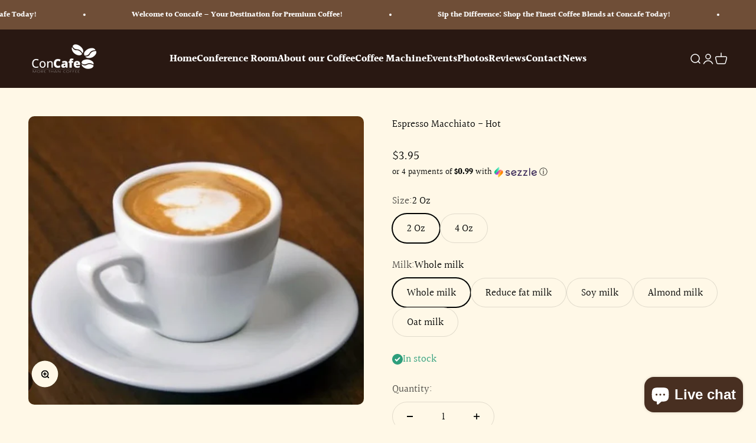

--- FILE ---
content_type: text/javascript; charset=utf-8
request_url: https://concafeus.com/products/latte.js
body_size: 256
content:
{"id":8885785231664,"title":"Espresso Macchiato - Hot","handle":"latte","description":"\u003cp\u003e\u003cimg\u003e\u003c\/p\u003e","published_at":"2023-12-18T20:16:14-06:00","created_at":"2023-12-18T20:16:14-06:00","vendor":"Concafe","type":"Hot Coffee","tags":[],"price":395,"price_min":395,"price_max":425,"available":true,"price_varies":true,"compare_at_price":null,"compare_at_price_min":0,"compare_at_price_max":0,"compare_at_price_varies":false,"variants":[{"id":47283264717104,"title":"2 Oz \/ Whole milk","option1":"2 Oz","option2":"Whole milk","option3":null,"sku":"","requires_shipping":false,"taxable":true,"featured_image":null,"available":true,"name":"Espresso Macchiato - Hot - 2 Oz \/ Whole milk","public_title":"2 Oz \/ Whole milk","options":["2 Oz","Whole milk"],"price":395,"weight":0,"compare_at_price":null,"inventory_management":"shopify","barcode":"","requires_selling_plan":false,"selling_plan_allocations":[]},{"id":47287851352368,"title":"2 Oz \/ Reduce fat milk","option1":"2 Oz","option2":"Reduce fat milk","option3":null,"sku":"","requires_shipping":false,"taxable":true,"featured_image":null,"available":true,"name":"Espresso Macchiato - Hot - 2 Oz \/ Reduce fat milk","public_title":"2 Oz \/ Reduce fat milk","options":["2 Oz","Reduce fat milk"],"price":395,"weight":0,"compare_at_price":null,"inventory_management":"shopify","barcode":"","requires_selling_plan":false,"selling_plan_allocations":[]},{"id":47287851450672,"title":"2 Oz \/ Soy milk","option1":"2 Oz","option2":"Soy milk","option3":null,"sku":"","requires_shipping":false,"taxable":true,"featured_image":null,"available":true,"name":"Espresso Macchiato - Hot - 2 Oz \/ Soy milk","public_title":"2 Oz \/ Soy milk","options":["2 Oz","Soy milk"],"price":395,"weight":0,"compare_at_price":null,"inventory_management":"shopify","barcode":"","requires_selling_plan":false,"selling_plan_allocations":[]},{"id":47283264749872,"title":"4 Oz \/ Whole milk","option1":"4 Oz","option2":"Whole milk","option3":null,"sku":"","requires_shipping":false,"taxable":true,"featured_image":null,"available":true,"name":"Espresso Macchiato - Hot - 4 Oz \/ Whole milk","public_title":"4 Oz \/ Whole milk","options":["4 Oz","Whole milk"],"price":425,"weight":0,"compare_at_price":null,"inventory_management":"shopify","barcode":"","requires_selling_plan":false,"selling_plan_allocations":[]},{"id":47287851385136,"title":"2 Oz \/ Almond milk","option1":"2 Oz","option2":"Almond milk","option3":null,"sku":"","requires_shipping":false,"taxable":true,"featured_image":null,"available":true,"name":"Espresso Macchiato - Hot - 2 Oz \/ Almond milk","public_title":"2 Oz \/ Almond milk","options":["2 Oz","Almond milk"],"price":395,"weight":0,"compare_at_price":null,"inventory_management":"shopify","barcode":"","requires_selling_plan":false,"selling_plan_allocations":[]},{"id":47287851417904,"title":"2 Oz \/ Oat milk","option1":"2 Oz","option2":"Oat milk","option3":null,"sku":"","requires_shipping":false,"taxable":true,"featured_image":null,"available":true,"name":"Espresso Macchiato - Hot - 2 Oz \/ Oat milk","public_title":"2 Oz \/ Oat milk","options":["2 Oz","Oat milk"],"price":395,"weight":0,"compare_at_price":null,"inventory_management":"shopify","barcode":"","requires_selling_plan":false,"selling_plan_allocations":[]},{"id":47287851483440,"title":"4 Oz \/ Reduce fat milk","option1":"4 Oz","option2":"Reduce fat milk","option3":null,"sku":"","requires_shipping":false,"taxable":true,"featured_image":null,"available":true,"name":"Espresso Macchiato - Hot - 4 Oz \/ Reduce fat milk","public_title":"4 Oz \/ Reduce fat milk","options":["4 Oz","Reduce fat milk"],"price":425,"weight":0,"compare_at_price":null,"inventory_management":"shopify","barcode":"","requires_selling_plan":false,"selling_plan_allocations":[]},{"id":47287851516208,"title":"4 Oz \/ Almond milk","option1":"4 Oz","option2":"Almond milk","option3":null,"sku":"","requires_shipping":false,"taxable":true,"featured_image":null,"available":true,"name":"Espresso Macchiato - Hot - 4 Oz \/ Almond milk","public_title":"4 Oz \/ Almond milk","options":["4 Oz","Almond milk"],"price":425,"weight":0,"compare_at_price":null,"inventory_management":"shopify","barcode":"","requires_selling_plan":false,"selling_plan_allocations":[]},{"id":47287851581744,"title":"4 Oz \/ Soy milk","option1":"4 Oz","option2":"Soy milk","option3":null,"sku":"","requires_shipping":false,"taxable":true,"featured_image":null,"available":true,"name":"Espresso Macchiato - Hot - 4 Oz \/ Soy milk","public_title":"4 Oz \/ Soy milk","options":["4 Oz","Soy milk"],"price":425,"weight":0,"compare_at_price":null,"inventory_management":"shopify","barcode":"","requires_selling_plan":false,"selling_plan_allocations":[]},{"id":47287851548976,"title":"4 Oz \/ Oat milk","option1":"4 Oz","option2":"Oat milk","option3":null,"sku":"","requires_shipping":false,"taxable":true,"featured_image":null,"available":true,"name":"Espresso Macchiato - Hot - 4 Oz \/ Oat milk","public_title":"4 Oz \/ Oat milk","options":["4 Oz","Oat milk"],"price":425,"weight":0,"compare_at_price":null,"inventory_management":"shopify","barcode":"","requires_selling_plan":false,"selling_plan_allocations":[]}],"images":["\/\/cdn.shopify.com\/s\/files\/1\/0738\/5369\/8352\/files\/Screenshot2025-11-01at2.11.37PM.png?v=1762024317"],"featured_image":"\/\/cdn.shopify.com\/s\/files\/1\/0738\/5369\/8352\/files\/Screenshot2025-11-01at2.11.37PM.png?v=1762024317","options":[{"name":"Size","position":1,"values":["2 Oz","4 Oz"]},{"name":"Milk","position":2,"values":["Whole milk","Reduce fat milk","Soy milk","Almond milk","Oat milk"]}],"url":"\/products\/latte","media":[{"alt":null,"id":42297444139312,"position":1,"preview_image":{"aspect_ratio":1.161,"height":808,"width":938,"src":"https:\/\/cdn.shopify.com\/s\/files\/1\/0738\/5369\/8352\/files\/Screenshot2025-11-01at2.11.37PM.png?v=1762024317"},"aspect_ratio":1.161,"height":808,"media_type":"image","src":"https:\/\/cdn.shopify.com\/s\/files\/1\/0738\/5369\/8352\/files\/Screenshot2025-11-01at2.11.37PM.png?v=1762024317","width":938}],"requires_selling_plan":false,"selling_plan_groups":[]}

--- FILE ---
content_type: text/javascript; charset=utf-8
request_url: https://concafeus.com/products/latte.js
body_size: 453
content:
{"id":8885785231664,"title":"Espresso Macchiato - Hot","handle":"latte","description":"\u003cp\u003e\u003cimg\u003e\u003c\/p\u003e","published_at":"2023-12-18T20:16:14-06:00","created_at":"2023-12-18T20:16:14-06:00","vendor":"Concafe","type":"Hot Coffee","tags":[],"price":395,"price_min":395,"price_max":425,"available":true,"price_varies":true,"compare_at_price":null,"compare_at_price_min":0,"compare_at_price_max":0,"compare_at_price_varies":false,"variants":[{"id":47283264717104,"title":"2 Oz \/ Whole milk","option1":"2 Oz","option2":"Whole milk","option3":null,"sku":"","requires_shipping":false,"taxable":true,"featured_image":null,"available":true,"name":"Espresso Macchiato - Hot - 2 Oz \/ Whole milk","public_title":"2 Oz \/ Whole milk","options":["2 Oz","Whole milk"],"price":395,"weight":0,"compare_at_price":null,"inventory_management":"shopify","barcode":"","requires_selling_plan":false,"selling_plan_allocations":[]},{"id":47287851352368,"title":"2 Oz \/ Reduce fat milk","option1":"2 Oz","option2":"Reduce fat milk","option3":null,"sku":"","requires_shipping":false,"taxable":true,"featured_image":null,"available":true,"name":"Espresso Macchiato - Hot - 2 Oz \/ Reduce fat milk","public_title":"2 Oz \/ Reduce fat milk","options":["2 Oz","Reduce fat milk"],"price":395,"weight":0,"compare_at_price":null,"inventory_management":"shopify","barcode":"","requires_selling_plan":false,"selling_plan_allocations":[]},{"id":47287851450672,"title":"2 Oz \/ Soy milk","option1":"2 Oz","option2":"Soy milk","option3":null,"sku":"","requires_shipping":false,"taxable":true,"featured_image":null,"available":true,"name":"Espresso Macchiato - Hot - 2 Oz \/ Soy milk","public_title":"2 Oz \/ Soy milk","options":["2 Oz","Soy milk"],"price":395,"weight":0,"compare_at_price":null,"inventory_management":"shopify","barcode":"","requires_selling_plan":false,"selling_plan_allocations":[]},{"id":47283264749872,"title":"4 Oz \/ Whole milk","option1":"4 Oz","option2":"Whole milk","option3":null,"sku":"","requires_shipping":false,"taxable":true,"featured_image":null,"available":true,"name":"Espresso Macchiato - Hot - 4 Oz \/ Whole milk","public_title":"4 Oz \/ Whole milk","options":["4 Oz","Whole milk"],"price":425,"weight":0,"compare_at_price":null,"inventory_management":"shopify","barcode":"","requires_selling_plan":false,"selling_plan_allocations":[]},{"id":47287851385136,"title":"2 Oz \/ Almond milk","option1":"2 Oz","option2":"Almond milk","option3":null,"sku":"","requires_shipping":false,"taxable":true,"featured_image":null,"available":true,"name":"Espresso Macchiato - Hot - 2 Oz \/ Almond milk","public_title":"2 Oz \/ Almond milk","options":["2 Oz","Almond milk"],"price":395,"weight":0,"compare_at_price":null,"inventory_management":"shopify","barcode":"","requires_selling_plan":false,"selling_plan_allocations":[]},{"id":47287851417904,"title":"2 Oz \/ Oat milk","option1":"2 Oz","option2":"Oat milk","option3":null,"sku":"","requires_shipping":false,"taxable":true,"featured_image":null,"available":true,"name":"Espresso Macchiato - Hot - 2 Oz \/ Oat milk","public_title":"2 Oz \/ Oat milk","options":["2 Oz","Oat milk"],"price":395,"weight":0,"compare_at_price":null,"inventory_management":"shopify","barcode":"","requires_selling_plan":false,"selling_plan_allocations":[]},{"id":47287851483440,"title":"4 Oz \/ Reduce fat milk","option1":"4 Oz","option2":"Reduce fat milk","option3":null,"sku":"","requires_shipping":false,"taxable":true,"featured_image":null,"available":true,"name":"Espresso Macchiato - Hot - 4 Oz \/ Reduce fat milk","public_title":"4 Oz \/ Reduce fat milk","options":["4 Oz","Reduce fat milk"],"price":425,"weight":0,"compare_at_price":null,"inventory_management":"shopify","barcode":"","requires_selling_plan":false,"selling_plan_allocations":[]},{"id":47287851516208,"title":"4 Oz \/ Almond milk","option1":"4 Oz","option2":"Almond milk","option3":null,"sku":"","requires_shipping":false,"taxable":true,"featured_image":null,"available":true,"name":"Espresso Macchiato - Hot - 4 Oz \/ Almond milk","public_title":"4 Oz \/ Almond milk","options":["4 Oz","Almond milk"],"price":425,"weight":0,"compare_at_price":null,"inventory_management":"shopify","barcode":"","requires_selling_plan":false,"selling_plan_allocations":[]},{"id":47287851581744,"title":"4 Oz \/ Soy milk","option1":"4 Oz","option2":"Soy milk","option3":null,"sku":"","requires_shipping":false,"taxable":true,"featured_image":null,"available":true,"name":"Espresso Macchiato - Hot - 4 Oz \/ Soy milk","public_title":"4 Oz \/ Soy milk","options":["4 Oz","Soy milk"],"price":425,"weight":0,"compare_at_price":null,"inventory_management":"shopify","barcode":"","requires_selling_plan":false,"selling_plan_allocations":[]},{"id":47287851548976,"title":"4 Oz \/ Oat milk","option1":"4 Oz","option2":"Oat milk","option3":null,"sku":"","requires_shipping":false,"taxable":true,"featured_image":null,"available":true,"name":"Espresso Macchiato - Hot - 4 Oz \/ Oat milk","public_title":"4 Oz \/ Oat milk","options":["4 Oz","Oat milk"],"price":425,"weight":0,"compare_at_price":null,"inventory_management":"shopify","barcode":"","requires_selling_plan":false,"selling_plan_allocations":[]}],"images":["\/\/cdn.shopify.com\/s\/files\/1\/0738\/5369\/8352\/files\/Screenshot2025-11-01at2.11.37PM.png?v=1762024317"],"featured_image":"\/\/cdn.shopify.com\/s\/files\/1\/0738\/5369\/8352\/files\/Screenshot2025-11-01at2.11.37PM.png?v=1762024317","options":[{"name":"Size","position":1,"values":["2 Oz","4 Oz"]},{"name":"Milk","position":2,"values":["Whole milk","Reduce fat milk","Soy milk","Almond milk","Oat milk"]}],"url":"\/products\/latte","media":[{"alt":null,"id":42297444139312,"position":1,"preview_image":{"aspect_ratio":1.161,"height":808,"width":938,"src":"https:\/\/cdn.shopify.com\/s\/files\/1\/0738\/5369\/8352\/files\/Screenshot2025-11-01at2.11.37PM.png?v=1762024317"},"aspect_ratio":1.161,"height":808,"media_type":"image","src":"https:\/\/cdn.shopify.com\/s\/files\/1\/0738\/5369\/8352\/files\/Screenshot2025-11-01at2.11.37PM.png?v=1762024317","width":938}],"requires_selling_plan":false,"selling_plan_groups":[]}

--- FILE ---
content_type: text/javascript; charset=utf-8
request_url: https://concafeus.com/products/latte.js
body_size: 841
content:
{"id":8885785231664,"title":"Espresso Macchiato - Hot","handle":"latte","description":"\u003cp\u003e\u003cimg\u003e\u003c\/p\u003e","published_at":"2023-12-18T20:16:14-06:00","created_at":"2023-12-18T20:16:14-06:00","vendor":"Concafe","type":"Hot Coffee","tags":[],"price":395,"price_min":395,"price_max":425,"available":true,"price_varies":true,"compare_at_price":null,"compare_at_price_min":0,"compare_at_price_max":0,"compare_at_price_varies":false,"variants":[{"id":47283264717104,"title":"2 Oz \/ Whole milk","option1":"2 Oz","option2":"Whole milk","option3":null,"sku":"","requires_shipping":false,"taxable":true,"featured_image":null,"available":true,"name":"Espresso Macchiato - Hot - 2 Oz \/ Whole milk","public_title":"2 Oz \/ Whole milk","options":["2 Oz","Whole milk"],"price":395,"weight":0,"compare_at_price":null,"inventory_management":"shopify","barcode":"","requires_selling_plan":false,"selling_plan_allocations":[]},{"id":47287851352368,"title":"2 Oz \/ Reduce fat milk","option1":"2 Oz","option2":"Reduce fat milk","option3":null,"sku":"","requires_shipping":false,"taxable":true,"featured_image":null,"available":true,"name":"Espresso Macchiato - Hot - 2 Oz \/ Reduce fat milk","public_title":"2 Oz \/ Reduce fat milk","options":["2 Oz","Reduce fat milk"],"price":395,"weight":0,"compare_at_price":null,"inventory_management":"shopify","barcode":"","requires_selling_plan":false,"selling_plan_allocations":[]},{"id":47287851450672,"title":"2 Oz \/ Soy milk","option1":"2 Oz","option2":"Soy milk","option3":null,"sku":"","requires_shipping":false,"taxable":true,"featured_image":null,"available":true,"name":"Espresso Macchiato - Hot - 2 Oz \/ Soy milk","public_title":"2 Oz \/ Soy milk","options":["2 Oz","Soy milk"],"price":395,"weight":0,"compare_at_price":null,"inventory_management":"shopify","barcode":"","requires_selling_plan":false,"selling_plan_allocations":[]},{"id":47283264749872,"title":"4 Oz \/ Whole milk","option1":"4 Oz","option2":"Whole milk","option3":null,"sku":"","requires_shipping":false,"taxable":true,"featured_image":null,"available":true,"name":"Espresso Macchiato - Hot - 4 Oz \/ Whole milk","public_title":"4 Oz \/ Whole milk","options":["4 Oz","Whole milk"],"price":425,"weight":0,"compare_at_price":null,"inventory_management":"shopify","barcode":"","requires_selling_plan":false,"selling_plan_allocations":[]},{"id":47287851385136,"title":"2 Oz \/ Almond milk","option1":"2 Oz","option2":"Almond milk","option3":null,"sku":"","requires_shipping":false,"taxable":true,"featured_image":null,"available":true,"name":"Espresso Macchiato - Hot - 2 Oz \/ Almond milk","public_title":"2 Oz \/ Almond milk","options":["2 Oz","Almond milk"],"price":395,"weight":0,"compare_at_price":null,"inventory_management":"shopify","barcode":"","requires_selling_plan":false,"selling_plan_allocations":[]},{"id":47287851417904,"title":"2 Oz \/ Oat milk","option1":"2 Oz","option2":"Oat milk","option3":null,"sku":"","requires_shipping":false,"taxable":true,"featured_image":null,"available":true,"name":"Espresso Macchiato - Hot - 2 Oz \/ Oat milk","public_title":"2 Oz \/ Oat milk","options":["2 Oz","Oat milk"],"price":395,"weight":0,"compare_at_price":null,"inventory_management":"shopify","barcode":"","requires_selling_plan":false,"selling_plan_allocations":[]},{"id":47287851483440,"title":"4 Oz \/ Reduce fat milk","option1":"4 Oz","option2":"Reduce fat milk","option3":null,"sku":"","requires_shipping":false,"taxable":true,"featured_image":null,"available":true,"name":"Espresso Macchiato - Hot - 4 Oz \/ Reduce fat milk","public_title":"4 Oz \/ Reduce fat milk","options":["4 Oz","Reduce fat milk"],"price":425,"weight":0,"compare_at_price":null,"inventory_management":"shopify","barcode":"","requires_selling_plan":false,"selling_plan_allocations":[]},{"id":47287851516208,"title":"4 Oz \/ Almond milk","option1":"4 Oz","option2":"Almond milk","option3":null,"sku":"","requires_shipping":false,"taxable":true,"featured_image":null,"available":true,"name":"Espresso Macchiato - Hot - 4 Oz \/ Almond milk","public_title":"4 Oz \/ Almond milk","options":["4 Oz","Almond milk"],"price":425,"weight":0,"compare_at_price":null,"inventory_management":"shopify","barcode":"","requires_selling_plan":false,"selling_plan_allocations":[]},{"id":47287851581744,"title":"4 Oz \/ Soy milk","option1":"4 Oz","option2":"Soy milk","option3":null,"sku":"","requires_shipping":false,"taxable":true,"featured_image":null,"available":true,"name":"Espresso Macchiato - Hot - 4 Oz \/ Soy milk","public_title":"4 Oz \/ Soy milk","options":["4 Oz","Soy milk"],"price":425,"weight":0,"compare_at_price":null,"inventory_management":"shopify","barcode":"","requires_selling_plan":false,"selling_plan_allocations":[]},{"id":47287851548976,"title":"4 Oz \/ Oat milk","option1":"4 Oz","option2":"Oat milk","option3":null,"sku":"","requires_shipping":false,"taxable":true,"featured_image":null,"available":true,"name":"Espresso Macchiato - Hot - 4 Oz \/ Oat milk","public_title":"4 Oz \/ Oat milk","options":["4 Oz","Oat milk"],"price":425,"weight":0,"compare_at_price":null,"inventory_management":"shopify","barcode":"","requires_selling_plan":false,"selling_plan_allocations":[]}],"images":["\/\/cdn.shopify.com\/s\/files\/1\/0738\/5369\/8352\/files\/Screenshot2025-11-01at2.11.37PM.png?v=1762024317"],"featured_image":"\/\/cdn.shopify.com\/s\/files\/1\/0738\/5369\/8352\/files\/Screenshot2025-11-01at2.11.37PM.png?v=1762024317","options":[{"name":"Size","position":1,"values":["2 Oz","4 Oz"]},{"name":"Milk","position":2,"values":["Whole milk","Reduce fat milk","Soy milk","Almond milk","Oat milk"]}],"url":"\/products\/latte","media":[{"alt":null,"id":42297444139312,"position":1,"preview_image":{"aspect_ratio":1.161,"height":808,"width":938,"src":"https:\/\/cdn.shopify.com\/s\/files\/1\/0738\/5369\/8352\/files\/Screenshot2025-11-01at2.11.37PM.png?v=1762024317"},"aspect_ratio":1.161,"height":808,"media_type":"image","src":"https:\/\/cdn.shopify.com\/s\/files\/1\/0738\/5369\/8352\/files\/Screenshot2025-11-01at2.11.37PM.png?v=1762024317","width":938}],"requires_selling_plan":false,"selling_plan_groups":[]}

--- FILE ---
content_type: text/javascript; charset=utf-8
request_url: https://concafeus.com/products/latte.js
body_size: -157
content:
{"id":8885785231664,"title":"Espresso Macchiato - Hot","handle":"latte","description":"\u003cp\u003e\u003cimg\u003e\u003c\/p\u003e","published_at":"2023-12-18T20:16:14-06:00","created_at":"2023-12-18T20:16:14-06:00","vendor":"Concafe","type":"Hot Coffee","tags":[],"price":395,"price_min":395,"price_max":425,"available":true,"price_varies":true,"compare_at_price":null,"compare_at_price_min":0,"compare_at_price_max":0,"compare_at_price_varies":false,"variants":[{"id":47283264717104,"title":"2 Oz \/ Whole milk","option1":"2 Oz","option2":"Whole milk","option3":null,"sku":"","requires_shipping":false,"taxable":true,"featured_image":null,"available":true,"name":"Espresso Macchiato - Hot - 2 Oz \/ Whole milk","public_title":"2 Oz \/ Whole milk","options":["2 Oz","Whole milk"],"price":395,"weight":0,"compare_at_price":null,"inventory_management":"shopify","barcode":"","requires_selling_plan":false,"selling_plan_allocations":[]},{"id":47287851352368,"title":"2 Oz \/ Reduce fat milk","option1":"2 Oz","option2":"Reduce fat milk","option3":null,"sku":"","requires_shipping":false,"taxable":true,"featured_image":null,"available":true,"name":"Espresso Macchiato - Hot - 2 Oz \/ Reduce fat milk","public_title":"2 Oz \/ Reduce fat milk","options":["2 Oz","Reduce fat milk"],"price":395,"weight":0,"compare_at_price":null,"inventory_management":"shopify","barcode":"","requires_selling_plan":false,"selling_plan_allocations":[]},{"id":47287851450672,"title":"2 Oz \/ Soy milk","option1":"2 Oz","option2":"Soy milk","option3":null,"sku":"","requires_shipping":false,"taxable":true,"featured_image":null,"available":true,"name":"Espresso Macchiato - Hot - 2 Oz \/ Soy milk","public_title":"2 Oz \/ Soy milk","options":["2 Oz","Soy milk"],"price":395,"weight":0,"compare_at_price":null,"inventory_management":"shopify","barcode":"","requires_selling_plan":false,"selling_plan_allocations":[]},{"id":47283264749872,"title":"4 Oz \/ Whole milk","option1":"4 Oz","option2":"Whole milk","option3":null,"sku":"","requires_shipping":false,"taxable":true,"featured_image":null,"available":true,"name":"Espresso Macchiato - Hot - 4 Oz \/ Whole milk","public_title":"4 Oz \/ Whole milk","options":["4 Oz","Whole milk"],"price":425,"weight":0,"compare_at_price":null,"inventory_management":"shopify","barcode":"","requires_selling_plan":false,"selling_plan_allocations":[]},{"id":47287851385136,"title":"2 Oz \/ Almond milk","option1":"2 Oz","option2":"Almond milk","option3":null,"sku":"","requires_shipping":false,"taxable":true,"featured_image":null,"available":true,"name":"Espresso Macchiato - Hot - 2 Oz \/ Almond milk","public_title":"2 Oz \/ Almond milk","options":["2 Oz","Almond milk"],"price":395,"weight":0,"compare_at_price":null,"inventory_management":"shopify","barcode":"","requires_selling_plan":false,"selling_plan_allocations":[]},{"id":47287851417904,"title":"2 Oz \/ Oat milk","option1":"2 Oz","option2":"Oat milk","option3":null,"sku":"","requires_shipping":false,"taxable":true,"featured_image":null,"available":true,"name":"Espresso Macchiato - Hot - 2 Oz \/ Oat milk","public_title":"2 Oz \/ Oat milk","options":["2 Oz","Oat milk"],"price":395,"weight":0,"compare_at_price":null,"inventory_management":"shopify","barcode":"","requires_selling_plan":false,"selling_plan_allocations":[]},{"id":47287851483440,"title":"4 Oz \/ Reduce fat milk","option1":"4 Oz","option2":"Reduce fat milk","option3":null,"sku":"","requires_shipping":false,"taxable":true,"featured_image":null,"available":true,"name":"Espresso Macchiato - Hot - 4 Oz \/ Reduce fat milk","public_title":"4 Oz \/ Reduce fat milk","options":["4 Oz","Reduce fat milk"],"price":425,"weight":0,"compare_at_price":null,"inventory_management":"shopify","barcode":"","requires_selling_plan":false,"selling_plan_allocations":[]},{"id":47287851516208,"title":"4 Oz \/ Almond milk","option1":"4 Oz","option2":"Almond milk","option3":null,"sku":"","requires_shipping":false,"taxable":true,"featured_image":null,"available":true,"name":"Espresso Macchiato - Hot - 4 Oz \/ Almond milk","public_title":"4 Oz \/ Almond milk","options":["4 Oz","Almond milk"],"price":425,"weight":0,"compare_at_price":null,"inventory_management":"shopify","barcode":"","requires_selling_plan":false,"selling_plan_allocations":[]},{"id":47287851581744,"title":"4 Oz \/ Soy milk","option1":"4 Oz","option2":"Soy milk","option3":null,"sku":"","requires_shipping":false,"taxable":true,"featured_image":null,"available":true,"name":"Espresso Macchiato - Hot - 4 Oz \/ Soy milk","public_title":"4 Oz \/ Soy milk","options":["4 Oz","Soy milk"],"price":425,"weight":0,"compare_at_price":null,"inventory_management":"shopify","barcode":"","requires_selling_plan":false,"selling_plan_allocations":[]},{"id":47287851548976,"title":"4 Oz \/ Oat milk","option1":"4 Oz","option2":"Oat milk","option3":null,"sku":"","requires_shipping":false,"taxable":true,"featured_image":null,"available":true,"name":"Espresso Macchiato - Hot - 4 Oz \/ Oat milk","public_title":"4 Oz \/ Oat milk","options":["4 Oz","Oat milk"],"price":425,"weight":0,"compare_at_price":null,"inventory_management":"shopify","barcode":"","requires_selling_plan":false,"selling_plan_allocations":[]}],"images":["\/\/cdn.shopify.com\/s\/files\/1\/0738\/5369\/8352\/files\/Screenshot2025-11-01at2.11.37PM.png?v=1762024317"],"featured_image":"\/\/cdn.shopify.com\/s\/files\/1\/0738\/5369\/8352\/files\/Screenshot2025-11-01at2.11.37PM.png?v=1762024317","options":[{"name":"Size","position":1,"values":["2 Oz","4 Oz"]},{"name":"Milk","position":2,"values":["Whole milk","Reduce fat milk","Soy milk","Almond milk","Oat milk"]}],"url":"\/products\/latte","media":[{"alt":null,"id":42297444139312,"position":1,"preview_image":{"aspect_ratio":1.161,"height":808,"width":938,"src":"https:\/\/cdn.shopify.com\/s\/files\/1\/0738\/5369\/8352\/files\/Screenshot2025-11-01at2.11.37PM.png?v=1762024317"},"aspect_ratio":1.161,"height":808,"media_type":"image","src":"https:\/\/cdn.shopify.com\/s\/files\/1\/0738\/5369\/8352\/files\/Screenshot2025-11-01at2.11.37PM.png?v=1762024317","width":938}],"requires_selling_plan":false,"selling_plan_groups":[]}